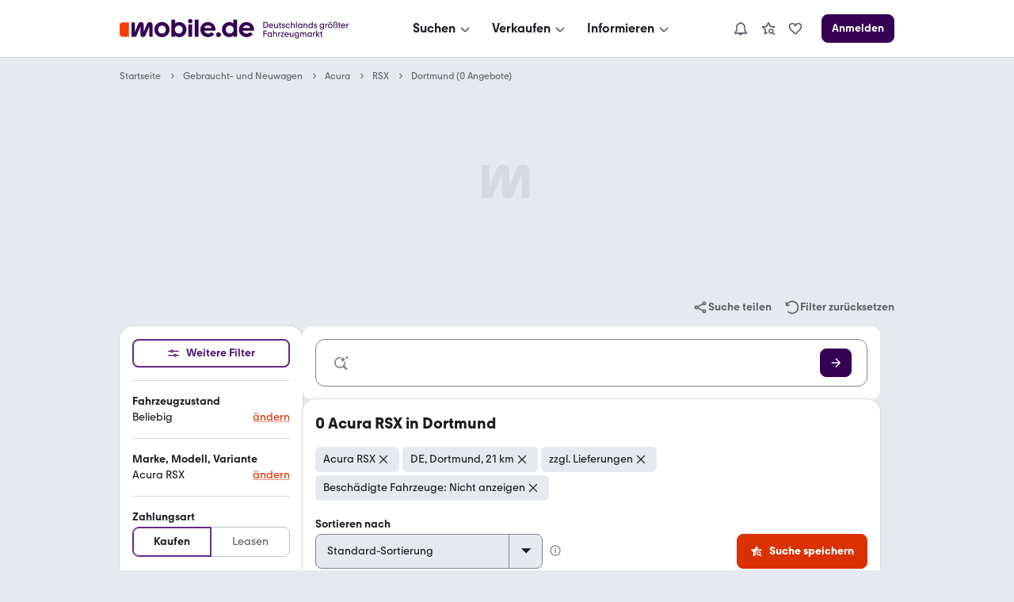

--- FILE ---
content_type: text/css; charset=UTF-8
request_url: https://static.classistatic.de/consumer-webapp/static/9259.02afe8d0af2444da6748.css
body_size: 517
content:
.UGJ1h{background-color:var(--FormField-background);border:1px solid var(--FormField-border);box-shadow:inset 0 0;box-sizing:border-box;color:var(--color-content-secondary);cursor:pointer;isolation:isolate;transition:all 50ms ease-out}.UGJ1h:not(:first-of-type){margin-left:-1px}.HVdCl{color:var(--color-content-secondary)}.Glf6d{background-color:var(--FormFieldError-background);border-bottom-color:var(--FormFieldError-border);border-top-color:var(--FormFieldError-border)}.Glf6d:first-child{border-left-color:var(--FormFieldError-border)}.Glf6d:last-child{border-right-color:var(--FormFieldError-border)}.Solw8:not(.Glf6d){background-color:var(--FormFieldActive-background);border-color:var(--FormFieldActive-border);box-shadow:inset 0 0 0 1px var(--FormFieldActive-border);color:var(--color-content-lead);cursor:default;font-weight:var(--text-weight-500);position:relative;z-index:var(--z-index-main-content)}@media (-webkit-min-device-pixel-ratio:2),(min-resolution:2dppx){.Solw8:not(.Glf6d){box-shadow:inset 0 0 0 .5px var(--FormFieldActive-border)}}.UGJ1h:hover{border-color:var(--FormField-hover-border);box-shadow:var(--UIEffects-HoverShadow);z-index:var(--z-index-main-content)}.Solw8:not(.Glf6d):hover{background-color:var(--FormFieldActive-hover-background);border-color:var(--FormFieldActive-hover-border)}.UGJ1h:focus{z-index:calc(var(--z-index-main-content) + 1)}.V0ox1{padding:5px var(--space-XS)}.V0ox1:first-child{border-radius:var(--BaseInputSmall-border-radius)0 0 var(--BaseInputSmall-border-radius)}.V0ox1:last-child{border-radius:0 var(--BaseInputSmall-border-radius)var(--BaseInputSmall-border-radius)0}.UD0ar{padding:8px var(--space-XS)}.UD0ar:first-child{border-radius:var(--BaseInputMedium-border-radius)0 0 var(--BaseInputMedium-border-radius)}.UD0ar:last-child{border-radius:0 var(--BaseInputMedium-border-radius)var(--BaseInputMedium-border-radius)0}.MgrWg{padding:12px var(--space-XS)}.MgrWg:first-child{border-radius:var(--BaseInputLarge-border-radius)0 0 var(--BaseInputLarge-border-radius)}.MgrWg:last-child{border-radius:0 var(--BaseInputLarge-border-radius)var(--BaseInputLarge-border-radius)0}.b78SX{padding:16px var(--space-XS)}.b78SX:first-child{border-radius:var(--BaseInputLarge-border-radius)0 0 var(--BaseInputLarge-border-radius)}.b78SX:last-child{border-radius:0 var(--BaseInputLarge-border-radius)var(--BaseInputLarge-border-radius)0}.MgrWg.FwLIt,.UD0ar.FwLIt{font-size:var(--text-size-300)}
/*# sourceMappingURL=9259.02afe8d0af2444da6748.css.map*/